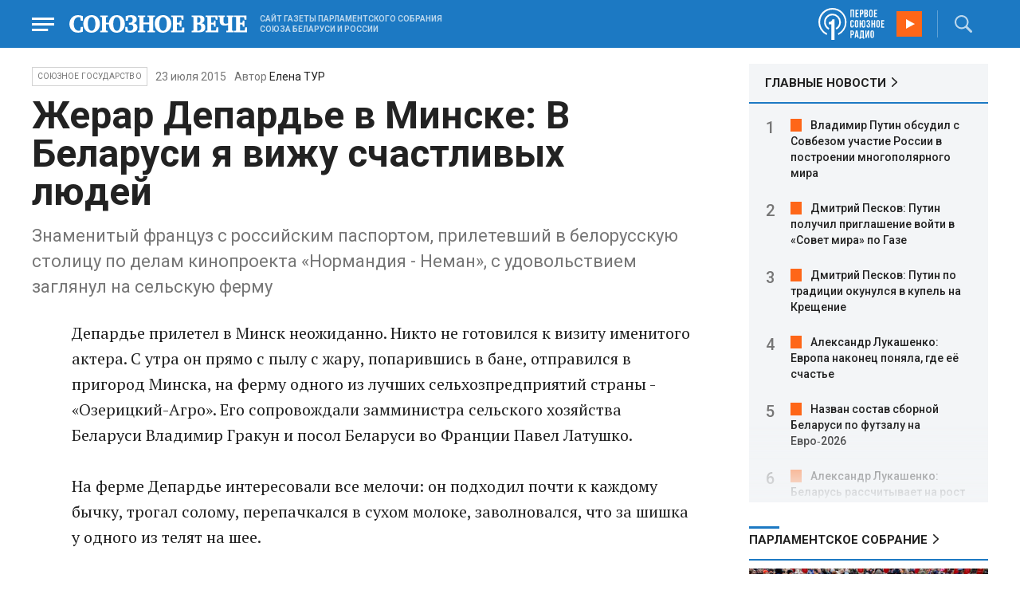

--- FILE ---
content_type: text/html; charset=UTF-8
request_url: https://www.souzveche.ru/articles/our-union/27435/?sphrase_id=20730
body_size: 10928
content:

<!DOCTYPE html>
<html lang="ru">

<head>
    <title>Жерар Депардье в Минске: В Беларуси я вижу счастливых людей - Союзное Вече</title>

    <meta charset="UTF-8" />
    <meta http-equiv="Content-Type" content="text/html; charset=utf-8">
    <meta http-equiv="X-UA-Compatible" content="IE=edge" />
    <meta name="viewport" content="width=device-width">
    <meta name="referrer" content="origin">

    <meta name="yandex-verification" content="5971b1c0ef0230e2" />
    <meta name="zen-verification" content="o9ZuOFuPAR5zU5cAhcc0XUgr4xZVhqG823jhh3jEoEvXHsXLhPPcFSKHXurw61Ag" />

    <link rel="stylesheet" href="/local/templates/2023/css/animate.css" type="text/css" />
    <link rel="stylesheet" href="/local/templates/2023/css/main.css?21" type="text/css" />

    <link rel="icon" href="/local/templates/2023/favicon.ico" type="image/x-icon">
    <meta property="og:image" content="https://www.souzveche.ru/upload/iblock/414/sv3_depardie_120_2307.jpg" />
    <meta property="og:title" content="Жерар Депардье в Минске: В Беларуси я вижу счастливых людей - Союзное Вече" />
    <meta property="og:description" content="Знаменитый француз с российским паспортом, прилетевший в белорусскую столицу по делам кинопроекта «Нормандия - Неман», с удовольствием заглянул на сельскую ферму" />


    <script src="/local/templates/2023/js/jquery.min.js"></script>
    <script src="/local/templates/2023/js/main.js?21"></script>

    <link rel="preconnect" href="https://fonts.googleapis.com">
    <link rel="preconnect" href="https://fonts.gstatic.com" crossorigin>
    <link href="https://fonts.googleapis.com/css2?family=PT+Serif:ital,wght@0,400;0,700;1,400;1,700&family=Roboto:wght@400;500;700&display=swap" rel="stylesheet">

    <meta http-equiv="Content-Type" content="text/html; charset=UTF-8" />
<meta name="robots" content="index, follow" />
<meta name="keywords" content="союзное государство, статья, публикация, статьи, публикации" />
<meta name="description" content="Знаменитый француз с российским паспортом, прилетевший в белорусскую столицу по делам кинопроекта «Нормандия - Неман», с удовольствием заглянул на сельскую ферму" />
<link href="/local/templates/2023/styles.css?1698480964832" type="text/css"  data-template-style="true"  rel="stylesheet" />
<script src="/local/templates/2023/components/custom/radio/.default/script.js?1698480964323"></script>

</head>

<body>
        <div class="page_wrapper agr">

            <!-- Header start -->
        <div class="headline_clear flex"></div>
        <div class="header bblue fixed w100">
            <div class="menu_more bblue h100 fixed fadeInLeft animated" id="menu_more">
                <div class="auto anim">
                <ul class="f16"><li><b>РУБРИКИ</b></li><li><a href="/articles/politics/">Первые лица</a></li><li><a href="/articles/tribune_deputy/">Парламентское Собрание</a></li><li><a href="/articles/economy/">Экономика</a></li><li><a href="/articles/community/">Общество</a></li><li><a href="/articles/science/">Наука</a></li><li><a href="/articles/culture/">Культура</a></li><li><a href="/articles/sport/">Спорт</a></li><li><a href="/articles/tourism/">Туризм</a></li><li><a href="/articles/laws_and_rights/">Вопрос-ответ</a></li><li><a href="/videonews/"><span style="padding-top: 16px;">Видео</span></a></li></ul><ul class="f14"><li><b>О НАС</b></li><li><a href="/about/">О сайте</a></li><li><a href="/contacts/">Контакты</a></li><li><a href="/rules/">Правовая информация</a></li></ul>                </div>

                <div class="socium flex row bblue">
                    <a target="_blank" href="https://vk.com/souzveche"><img src="/local/templates/2023/i/header/vk.svg" /></a>
                    <a target="_blank" href=""><img src="/local/templates/2023/i/header/ok.svg" /></a>
                    <a target="_blank" href="https://www.youtube.com/channel/UCeme9Tyhq3FxWDzDa1PlYMA"><img src="/local/templates/2023/i/header/youtube.svg" /></a>
                    <a target="_blank" href="https://t.me/souz_veche"><img src="/local/templates/2023/i/header/tg.svg" /></a>
                    <a target="_blank" href="https://dzen.ru/ru_by?share_to=link"><img src="/local/templates/2023/i/header/zen2.svg"></a>
                    <a target="_blank" href="https://max.ru/ru_by"><svg width="22" height="21" viewBox="0 0 25 24" fill="none" xmlns="http://www.w3.org/2000/svg"><path fill-rule="evenodd" clip-rule="evenodd" d="M12.3405 23.9342C9.97568 23.9342 8.87728 23.5899 6.97252 22.2125C5.76041 23.762 1.94518 24.9672 1.77774 22.9012C1.77774 21.3535 1.42788 20.0492 1.04269 18.6132C0.570922 16.8544 0.0461426 14.898 0.0461426 12.0546C0.0461426 5.27426 5.6424 0.175079 12.2777 0.175079C18.913 0.175079 24.1153 5.52322 24.1153 12.1205C24.1153 18.7178 18.7474 23.9342 12.3405 23.9342ZM12.4368 6.03673C9.20791 5.86848 6.68817 8.0948 6.13253 11.5794C5.6724 14.465 6.48821 17.9812 7.18602 18.1582C7.51488 18.2416 8.35763 17.564 8.87711 17.0475C9.73154 17.5981 10.712 18.0245 11.8019 18.0813C15.1168 18.254 18.0544 15.6761 18.228 12.382C18.4016 9.08792 15.7517 6.20946 12.4368 6.03673Z" fill="currentColor"></path></svg></a>
                </div>
            </div>


            <div class="wrapper pl0">
                <div class="flex between row ">
                    <div class="flex row center">
                        <a href="javascript:void(0);" class="menu p15 anim" id="menu"></a>
                        <a href="/" class="logo flex center"><img src="/local/templates/2023/i/header/logo.svg" /></a>
                        <p class="flex ml15 wordmark f10"><b>САЙТ ГАЗЕТЫ ПАРЛАМЕНТСКОГО СОБРАНИЯ СОЮЗА БЕЛАРУСИ И РОССИИ</b></p>
                    </div>
                    <div class="flex row center">
                        
<audio id="FirstUnionRadio_Source">
	<source src="https://souz.hostingradio.ru:80/souz128.mp3?radiostatistica=souzveche" type="audio/mp3">
</audio>
<div class="radio flex row center active">
    <span class="icon"><img src="/local/templates/2023/i/header/radio.svg"></span>
    <a id="FirstUnionRadio" class="play flex anim" href="javascript:void(0);"></a>
</div>
                        <div class="search flex center" id="search">
                            <form class="form fadeInRight animated" action="/search/">
                                <input class="text f18" type="text" name="q" placeholder="Поиск по сайту" >
                                <input class="submit f14" type="submit" value="Найти">
                            </form>
                            <a class="flex center anim" href="javascript:void(0);"></a>
                        </div>
                    </div>
                </div>
            </div>
        </div>
        <!-- Header end -->

        

<div class="article_block">
	<div class="wrapper main flex row between start">
						

<article class="left flex column start article">
    <div class="flex row tagblock center wrap">
        <a class="tag f10 anim uppercase" href="/articles/our-union/">Союзное государство</a>
        <time class="time f14" datetime="2015-07-23T00:00:00+03:00">23 июля 2015</time>
									<p class="author">Автор <a href="#"><a href="/authors/elena_tour/">Елена ТУР</a></a></p>					
					    </div>
    <h1>Жерар Депардье в Минске: В Беларуси я вижу счастливых людей</h1>
    <h4>Знаменитый француз с российским паспортом, прилетевший в белорусскую столицу по делам кинопроекта «Нормандия - Неман», с удовольствием заглянул на сельскую ферму</h4>

    <div class="flex column body_article">
		
		<div class="p">
		Депардье прилетел в Минск неожиданно. Никто не готовился к визиту именитого актера. С утра он прямо с пылу с жару, попарившись в бане, отправился в пригород Минска, на ферму одного из лучших сельхозпредприятий страны - &laquo;Озерицкий-Агро&raquo;. Его сопровождали замминистра сельского хозяйства Беларуси Владимир Гракун и посол Беларуси во Франции Павел Латушко. 
<div>
  <br />
</div>

<div>На ферме Депардье интересовали все мелочи: он подходил почти к каждому бычку, трогал солому, перепачкался в сухом молоке, заволновался, что за шишка у одного из телят на шее. </div>

<div>
  <br />
</div>

<div><b>- Он сказал, что фермы у нас такие же, как и в Швейцарии, но удивлялся, почему у нас коровы не пасутся на лугах. Сказал, что ни в России, ни во Франции таких технологий не видел, -</b> рассказала директор предприятия Нина Железнова. </div>

<div><b>
    <br />
  </b></div>

<div><b>- Мне очень нравятся сельские пейзажи. И люди в Беларуси выглядят счастливыми, -</b> прокомментировал журналистам через переводчика Депардье. <b>- И я счастлив! </b></div>

<div>
  <br />
</div>

<div>Актер пообещал вернуться в Беларусь, объяснив, что «здесь очень красивые женщины». В Минске Депардье находится по рабочим делам - прибыл вместе с продюсером фильма «Нормандия - Неман». Работу над картиной ведут три страны - Франция, Россия и Беларусь. Белорусское сельское хозяйство Депардье интересует из-за его ресторанного бизнеса, так что в Беларуси он будет заниматься изучением белорусского сельского хозяйства. Французский актер возложил цветы к Кургану Славы и планирует встретиться с президентом страны.</div>
		</div>

        <div style="text-align: right; opacity: 0.5">
    <script src="https://yastatic.net/share2/share.js"></script>
    <div class="ya-share2" data-curtain data-color-scheme="blackwhite" data-services="vkontakte,odnoklassniki,telegram,viber,whatsapp"></div>
</div>

	        <div class="flex row tagblock last center">
				<a class="tag f10 anim uppercase" href="/search/?tags=Жерар+Депардье" title="Вывести материалы по тегу &laquo;Жерар Депардье&raquo;">Жерар Депардье</a> <a class="tag f10 anim uppercase" href="/search/?tags=Минск" title="Вывести материалы по тегу &laquo;Минск&raquo;">Минск</a> <a class="tag f10 anim uppercase" href="/search/?tags=фермеры" title="Вывести материалы по тегу &laquo;фермеры&raquo;">фермеры</a> <a class="tag f10 anim uppercase" href="/search/?tags=Беларусь" title="Вывести материалы по тегу &laquo;Беларусь&raquo;">Беларусь</a> <a class="tag f10 anim uppercase" href="/search/?tags=кино" title="Вывести материалы по тегу &laquo;кино&raquo;">кино</a>	        </div>	
			
	</div>
</article>


<div class="right flex column start ">
        <div class="flex column main_news w100">
        <h2 class="h2"><a href="/news/">ГЛАВНЫЕ НОВОСТИ</a></h2>
            <div class="block auto">
    <ol>
     	
    	<li><a href="/news/99463/">Владимир Путин обсудил с Совбезом участие России в построении многополярного мира</a></li>
     	
    	<li><a href="/news/99462/">Дмитрий Песков: Путин получил приглашение войти в «Совет мира» по Газе</a></li>
     	
    	<li><a href="/news/99464/">Дмитрий Песков: Путин по традиции окунулся в купель на Крещение</a></li>
     	
    	<li><a href="/news/99461/">Александр Лукашенко: Европа наконец поняла, где её счастье</a></li>
     	
    	<li><a href="/news/99460/">Назван состав сборной Беларуси по футзалу на Евро‑2026</a></li>
     	
    	<li><a href="/news/99459/">Александр Лукашенко: Беларусь рассчитывает на рост товарооборота с Кировской областью России</a></li>
     	
    	<li><a href="/news/99458/">ЕАБР: инфляция в Беларуси в 2025 году составила 6,8%</a></li>
     	
    	<li><a href="/news/99457/">Завершится визит российского губернатора в Беларусь посещением Беловежской пущи</a></li>
     	
    	<li><a href="/news/99456/">Александр Лукашенко поздравил белорусских спасателей с Днём спасателя</a></li>
     	
    	<li><a href="/news/99455/">Президент Беларуси Александр Лукашенко окунулся в крещенскую прорубь</a></li>
     	
    	<li><a href="/news/99454/">На этой неделе Путин проведет международные контакты и совещание с Совбезом</a></li>
     	
    	<li><a href="/news/99452/">Силы ПВО за ночь сбили 92 украинских беспилотника над территорией России</a></li>
     	
    	<li><a href="/news/99444/">Кремль: Даты визита Уиткоффа и Кушнера в Россию пока не согласованы</a></li>
     	
    	<li><a href="/news/99443/">Бычек и Бастрыкин обсудили приоритетные направления сотрудничества следственных комитетов Беларуси и России</a></li>
     	
    	<li><a href="/news/99438/">Беларусь и Россия создают единый реестр экстремистов и их онлайн-ресурсов</a></li>
        </ol>
</div>
    </div>
    
    
<div class="flex column w100">
    <h2 class="h2 v2 uppercase"><a href="/articles/tribune_deputy/">Парламентское Собрание</a></h2>
    <div class="flex column stars">
        <span class="imgzoom cursor">
            <img src="/upload/iblock/7c2/b7kr73785mqf8hcpsbl21ibx5o90ed3a/izobrazhenie_2026_01_16_144005134.png" >
        </span>
        <h3 class="h3"><a href="/articles/tribune_deputy/99440/">Иван МЕЛЬНИКОВ: Инициативы озвученные в Волгограде надо развивать и масштабировать</a></h3>
        <p>Заместитель Председателя ПС&nbsp;рассказал «СВ» о планах союзных депутатов на наступивший&nbsp; год</p>
        <time class="time f12" datetime="2026-01-16T13:23:38+03:00">16 января 2026, 13:23</time>
    </div>
</div>

    
<div class="flex column w100">
    <h2 class="h2 v2 uppercase"><a href="/articles/politics/">Политика</a></h2>
    <div class="flex column stars">
        <span class="imgzoom cursor">
            <img src="/upload/iblock/18b/ehj55u0n0wi12jzxfdju910df75na13n/izobrazhenie_2026_01_19_110717328.png" >
        </span>
        <h3 class="h3"><a href="/articles/politics/99453/">Европейцы докричались</a></h3>
        <p>Европа сама накаркала беду
на свою голову</p>
        <time class="time f12" datetime="2026-01-19T10:50:13+03:00">19 января 2026, 10:50</time>
    </div>
</div>

    <div class="flex column w100">
        <h2 class="h2 v2"><a href="/articles/mneniya/">МНЕНИЯ</a></h2>
<div class="flex row wrap minds between">
    <div class="flex column">
        <div class="flex row mind">
            <div class="img"><img src="/upload/iblock/902/2ygpzccd4d1yfpamtmhuz578kb0uey0x/Kristina-Vorobyeva.jpg"></div>
            <div class="text">
                <blockquote><a href="/articles/mneniya/99450/"> Конец Куршевеля</a></blockquote>
                <p class="name">Кристина Воробьёва</p>
                                <p class="more"><p>
	 Отдых на знаменитом курорте становится всё более опасным
</p></p>
                            </div>
        </div>
    </div>
    <div class="flex column">
        <div class="flex row mind">
            <div class="img"><img src="/upload/iblock/4c0/bkpkinv2qau8j5jrqdyntkjwz027q2qd/vWtDn7wjSLA.jpg"></div>
            <div class="text">
                <blockquote><a href="/articles/mneniya/99449/"> Крысы развитой демократии начинают поедать себе подобных</a></blockquote>
                <p class="name">Олег Зинченко</p>
                                <p class="more">Выживший и станет вожаком этого отродья.</p>
                            </div>
        </div>
    </div>
    <div class="flex column">
        <div class="flex row mind">
            <div class="img"><img src="/upload/iblock/704/2vq4tmi3nvfbi06s25xczhnqfhwevrs4/Zausaylov_-CHizhikov.jpg"></div>
            <div class="text">
                <blockquote><a href="/articles/mneniya/99439/"> Дональд, трепещи!</a></blockquote>
                <p class="name">Анатолий Заусайлов</p>
                                <p class="more">Отпор
американцам в Гренландии готовы дать чуть больше трех десятков европейских вояк</p>
                            </div>
        </div>
    </div>
</div>
    </div>
            <div class="flex column three">
            <h2 class="h2 v2"><a href="">ТЕЛЕГРАМ RUBY. ОПЕРАТИВНО</a></h2>
            <ul class="flex column between ruby">
                            <li class="flex column">
                    <a href="https://t.me/souz_veche" target="_blank" rel="nofollow">МВД совместно с ФСБ задержали в Иркутской области подозреваемого в подготовке теракта и поджоге объекта инфраструктуры</a>
                    <time class="time f12" datetime="2026-01-19T10:40:04+03:00">19 января 2026, 10:40</time>
                </li>
                            <li class="flex column">
                    <a href="https://t.me/souz_veche" target="_blank" rel="nofollow">Роскомнадзор создаст ИИ для блокировки VPN и интернет-трафика за 2,3 млрд рублей, пишет Forbes</a>
                    <time class="time f12" datetime="2026-01-19T11:21:04+03:00">19 января 2026, 11:21</time>
                </li>
                            <li class="flex column">
                    <a href="https://t.me/souz_veche" target="_blank" rel="nofollow">Не менее 39 человек погибли в испанской провинции Кордова, где столкнулись два скоростных поезда</a>
                    <time class="time f12" datetime="2026-01-19T12:02:34+03:00">19 января 2026, 12:02</time>
                </li>
                            <li class="flex column">
                    <a href="https://t.me/souz_veche" target="_blank" rel="nofollow">Российские военные освободили Новопавловку в ДНР и Павловку в Запорожской области, сообщило Минобороны</a>
                    <time class="time f12" datetime="2026-01-19T12:47:20+03:00">19 января 2026, 12:47</time>
                </li>
                            <li class="flex column">
                    <a href="https://t.me/souz_veche" target="_blank" rel="nofollow">Владимир Путин традиционно окунулся в прорубь на Крещение.</a>
                    <time class="time f12" datetime="2026-01-19T13:11:04+03:00">19 января 2026, 13:11</time>
                </li>
                            <li class="flex column">
                    <a href="https://t.me/souz_veche" target="_blank" rel="nofollow">Путин получил через дипломатические каналы приглашение войти в Совет мира по Газе, сообщил Песков</a>
                    <time class="time f12" datetime="2026-01-19T13:29:04+03:00">19 января 2026, 13:29</time>
                </li>
                            <li class="flex column">
                    <a href="https://t.me/souz_veche" target="_blank" rel="nofollow">Лукашенко похвалил Трампа за откровенность и прямоту</a>
                    <time class="time f12" datetime="2026-01-19T14:05:15+03:00">19 января 2026, 14:05</time>
                </li>
                            <li class="flex column">
                    <a href="https://t.me/souz_veche" target="_blank" rel="nofollow">Путин провел оперативное совещание с постоянными членами Совбеза</a>
                    <time class="time f12" datetime="2026-01-19T14:29:04+03:00">19 января 2026, 14:29</time>
                </li>
                            <li class="flex column">
                    <a href="https://t.me/souz_veche" target="_blank" rel="nofollow">Дмитриев встретится с Уиткоффом и Кушнером в Давосе 20 января, сообщает журналист Axios со ссылкой на источники</a>
                    <time class="time f12" datetime="2026-01-19T14:52:04+03:00">19 января 2026, 14:52</time>
                </li>
                            <li class="flex column">
                    <a href="https://t.me/souz_veche" target="_blank" rel="nofollow">Татьяна Москалькова на встрече с украинским коллегой Дмитрием Лубинцом передала список украинских военных для возможного обмена</a>
                    <time class="time f12" datetime="2026-01-19T15:31:04+03:00">19 января 2026, 15:31</time>
                </li>
                        </ul>
        </div>
        </div>

	</div>
</div>

<div class="blueline bblue jcenter flex article">
    <div class="flex row wrapper between center">
        <div class="flex row buttons between wrap body_article">
            <a target="_blank" href="https://vk.com/souzveche"><img src="/local/templates/2023/i/header/bvk.svg">вк</a>
<a target="_blank" href="https://ok.ru/souzveche" style__="letter-spacing: -1px; font-family: 'PT Serif Narrow'"><img src="/local/templates/2023/i/header/bok.svg">ок</a>
<a target="_blank" href="https://www.youtube.com/channel/UCeme9Tyhq3FxWDzDa1PlYMA"><img src="/local/templates/2023/i/header/byou.svg">youtube</a>
<a target="_blank" href="https://t.me/souz_veche"><img src="/local/templates/2023/i/header/btg.svg">telegram</a>
<a target="_blank" href="https://dzen.ru/ru_by?share_to=link"><img src="/local/templates/2023/i/header/bzen2.svg">ru–by</a>
<a target="_blank" href="https://max.ru/ru_by"><img src="/local/templates/2023/i/header/bmax.jpg" style="width: 22px; height: 22px;">MAX</a>

        </div>
    </div>
</div>


<div class="wrapper readmore">
    <div class="flex column between body_article">
        <h2>Читайте также</h2>
        <div class="in flex row start auto stretch">
            <div class="flex column stars between">
                <div>
    			                    <span class="imgzoom cursor">
                        <img src="/upload/iblock/9b8/ab8izu7dbledg580qk7kk9ci02ggxi7d/sv14_1401_KUP_spektakl_150.jpg">
                    </span>
    			                    <h3 class="h3"><a href="/articles/culture/99379/">Герои драмы на сцену вышли из боя</a></h3>
                </div>

                <div class="bottom flex center">
                    <a class="tag f10 anim uppercase" href="/articles/culture/">Культура</a>
                    <time class="time f12" datetime="2026-01-14T19:10:50+03:00">14 января 2026</time>
                </div>
            </div>
            <div class="flex column stars between">
                <div>
    			                    <span class="imgzoom cursor">
                        <img src="/upload/iblock/273/xtpo8j81xwubkidjkp46rpu7a08zs0zu/izobrazhenie_2026_01_02_193549982.png">
                    </span>
    			                    <h3 class="h3"><a href="/articles/community/99246/">Скользить, взлетать и мягко приземляться</a></h3>
                </div>

                <div class="bottom flex center">
                    <a class="tag f10 anim uppercase" href="/articles/community/">Общество</a>
                    <time class="time f12" datetime="2026-01-17T19:34:00+03:00">17 января 2026</time>
                </div>
            </div>
            <div class="flex column stars between">
                <div>
    			                    <span class="imgzoom cursor">
                        <img src="/upload/iblock/3e1/izptc7ut2cm04ecns96xxuk911t5t8m9/izobrazhenie_2026_01_14_163421098.png">
                    </span>
    			                    <h3 class="h3"><a href="/articles/our-union/99375/">Сергей РАЧКОВ об отношениях между нашими странами: «Выполняем союзнические обязательства и делаем это честно»</a></h3>
                </div>

                <div class="bottom flex center">
                    <a class="tag f10 anim uppercase" href="/articles/our-union/">Союзное</a>
                    <time class="time f12" datetime="2026-01-14T16:31:54+03:00">14 января 2026</time>
                </div>
            </div>
            <div class="flex column stars between">
                <div>
    			                    <span class="imgzoom cursor">
                        <img src="/upload/iblock/273/xtpo8j81xwubkidjkp46rpu7a08zs0zu/izobrazhenie_2026_01_02_193549982.png">
                    </span>
    			                    <h3 class="h3"><a href="/articles/community/99246/">Скользить, взлетать и мягко приземляться</a></h3>
                </div>

                <div class="bottom flex center">
                    <a class="tag f10 anim uppercase" href="/articles/community/">Общество</a>
                    <time class="time f12" datetime="2026-01-17T19:34:00+03:00">17 января 2026</time>
                </div>
            </div>
            <div class="flex column stars between">
                <div>
    			                    <span class="imgzoom cursor">
                        <img src="/upload/iblock/18b/ehj55u0n0wi12jzxfdju910df75na13n/izobrazhenie_2026_01_19_110717328.png">
                    </span>
    			                    <h3 class="h3"><a href="/articles/politics/99453/">Европейцы докричались</a></h3>
                </div>

                <div class="bottom flex center">
                    <a class="tag f10 anim uppercase" href="/articles/politics/">Политика</a>
                    <time class="time f12" datetime="2026-01-19T10:50:13+03:00">19 января 2026</time>
                </div>
            </div>
            <div class="flex column stars between">
                <div>
    			                    <span class="imgzoom cursor">
                        <img src="/upload/iblock/7c2/b7kr73785mqf8hcpsbl21ibx5o90ed3a/izobrazhenie_2026_01_16_144005134.png">
                    </span>
    			                    <h3 class="h3"><a href="/articles/tribune_deputy/99440/">Иван МЕЛЬНИКОВ: Инициативы озвученные в Волгограде надо развивать и масштабировать</a></h3>
                </div>

                <div class="bottom flex center">
                    <a class="tag f10 anim uppercase" href="/articles/tribune_deputy/">Парламентское</a>
                    <time class="time f12" datetime="2026-01-16T13:23:38+03:00">16 января 2026</time>
                </div>
            </div>
        </div>
    </div>
</div>


        <!-- footer -->
        <div class="grayline jcenter flex">
            <div class="flex row wrapper between center jcenter uppercase">
<a href="/about/">О сайте</a><a href="/contacts/">Контакты</a><a href="/authors/">Авторы</a><a href="/rules/">Правовая информация</a>            </div>
        </div>

        <div class="footer jcenter flex bblue">
            <div class="flex row wrapper between start ">
                <div class="flex row p18">
                    <img src="/local/templates/2023/i/header/footer.png" >
                </div>
                <div class="flex row between  text">
                    <div class="flex column   ">
                        <p>© 1991-2026 «Союзное Вече». Сетевое издание зарегистрировано роскомнадзором, свидетельство эл № фc77-52606 от 25 января 2013 года. </p>
                        <p>Вся информация, размещенная на веб-сайте www.souzveche.ru, охраняется в соответствии с законодательством РФ об авторском праве и международными соглашениями.</p>
                    
                        <p style="opacity: 0.25; cursor: pointer; display: none;"><a rel="nofollow" onclick="toOldDesign();">Старый дизайн</a></p>
                        <script>
                            function toOldDesign()
                            {
                                document.cookie='DESIGN2023=N;path=/; SameSite=None; Secure;'
                                document.location.reload();
                            }
                        </script>
                    </div>
                    <div class="flex column   ">
                        <p>127015, г. Москва, ул. Новодмитровская, д. 2Б, 7 этаж, помещение 701 <br>Главный редактор Камека Светлана Владимировна <br>Первый зам. главного редактора Раковская Лариса Павловна</p>
                        <p>Приобретение авторских прав: 8 (495) 637-64-88 (доб.8800)</p>
                    </div>
                </div>
            </div>
        </div>

        <script>
            $(document).ready(function () {
                $(window).on('load', function(){ 
                    // Выравнивает главные новости относительно главного модуля 
                    $('.main_news').height($('.main_block').height() - 30);
                });
            });	
        </script>
    </div>

<!-- Yandex.Metrika counter -->
<script type="text/javascript" >
   (function(m,e,t,r,i,k,a){m[i]=m[i]||function(){(m[i].a=m[i].a||[]).push(arguments)};
   m[i].l=1*new Date();
   for (var j = 0; j < document.scripts.length; j++) {if (document.scripts[j].src === r) { return; }}
   k=e.createElement(t),a=e.getElementsByTagName(t)[0],k.async=1,k.src=r,a.parentNode.insertBefore(k,a)})
   (window, document, "script", "https://mc.yandex.ru/metrika/tag.js", "ym");

   ym(32231609, "init", {
        clickmap:true,
        trackLinks:true,
        accurateTrackBounce:true,
        webvisor:true
   });
</script>
<noscript><div><img src="https://mc.yandex.ru/watch/32231609" style="position:absolute; left:-9999px;" alt="" /></div></noscript>
<!-- /Yandex.Metrika counter -->

<script>
	(function(i,s,o,g,r,a,m){i['GoogleAnalyticsObject']=r;i[r]=i[r]||function(){
			(i[r].q=i[r].q||[]).push(arguments)},i[r].l=1*new Date();a=s.createElement(o),
		m=s.getElementsByTagName(o)[0];a.async=1;a.src=g;m.parentNode.insertBefore(a,m)
	})(window,document,'script','https://www.google-analytics.com/analytics.js','ga');
	ga('create', 'UA-89163769-1', 'auto');
	ga('send', 'pageview');
</script>


<!--LiveInternet counter--><script>
new Image().src = "https://counter.yadro.ru/hit?r"+
escape(document.referrer)+((typeof(screen)=="undefined")?"":
";s"+screen.width+"*"+screen.height+"*"+(screen.colorDepth?
screen.colorDepth:screen.pixelDepth))+";u"+escape(document.URL)+
";h"+escape(document.title.substring(0,150))+
";"+Math.random();</script><!--/LiveInternet-->

</body>

</html>

--- FILE ---
content_type: image/svg+xml
request_url: https://www.souzveche.ru/local/templates/2023/i/header/btg.svg
body_size: 994
content:
<svg xmlns="http://www.w3.org/2000/svg" width="22.4" height="22.4" viewBox="820 0.2 22.4 22.4"><g data-name="icon"><path d="M820 .2h22.4v22.4H820V.2z" fill="#31b1e1" fill-rule="evenodd" data-name="Rectangle 827"/><path d="M830.82 14.404c-.549.534-1.092 1.06-1.631 1.589-.188.185-.4.288-.67.274-.185-.01-.288-.091-.345-.266-.413-1.281-.831-2.559-1.242-3.84-.04-.125-.099-.186-.224-.225-.973-.296-1.943-.6-2.912-.908-.149-.048-.3-.11-.428-.197-.2-.135-.228-.355-.05-.513.165-.146.362-.274.566-.355 1.189-.47 2.384-.926 3.576-1.386l9.083-3.506c.575-.222 1.018.091.958.714-.038.398-.141.79-.225 1.183-.657 3.104-1.315 6.208-1.976 9.311-.157.737-.674.93-1.28.482-1.016-.748-2.031-1.5-3.046-2.25l-.154-.107Zm-2.28.942.034-.009c.007-.029.016-.057.018-.086.065-.704.134-1.407.191-2.112a.517.517 0 0 1 .185-.374c.936-.837 1.866-1.68 2.799-2.52 1.032-.931 2.064-1.86 3.093-2.796.063-.057.09-.155.133-.235-.096-.01-.2-.05-.288-.027-.12.031-.234.101-.34.168-2.279 1.435-4.555 2.872-6.834 4.304-.129.081-.153.15-.104.291.168.483.321.97.48 1.456.21.647.422 1.294.633 1.94Z" fill="#fff" fill-rule="evenodd" data-name="Path 9805"/></g></svg>